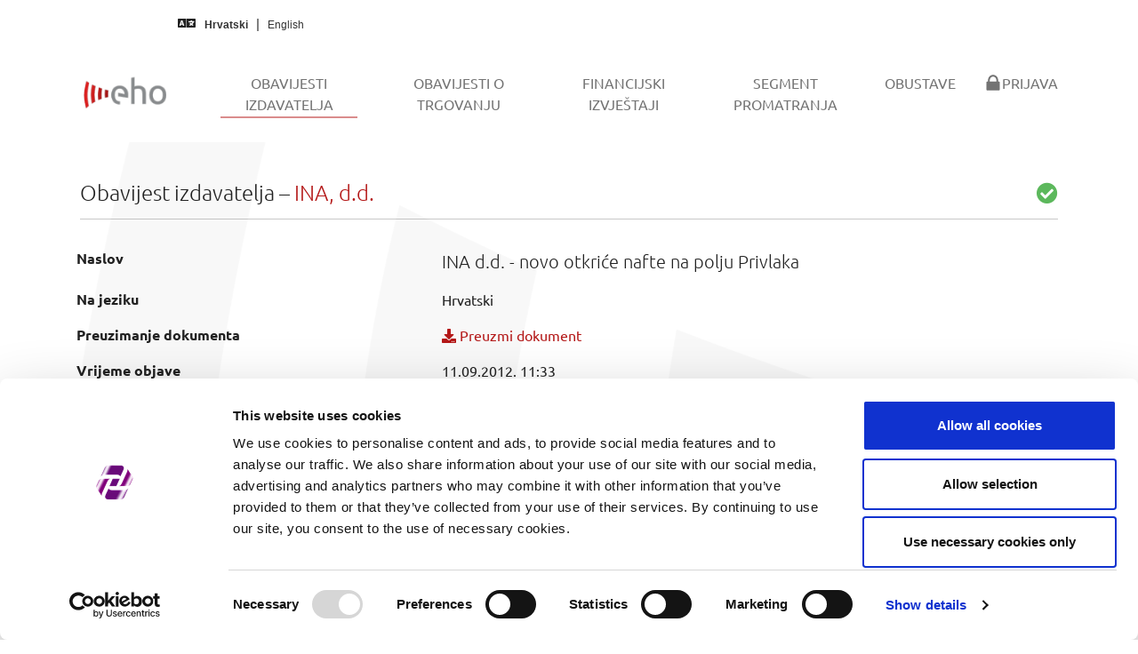

--- FILE ---
content_type: text/html; charset=utf-8
request_url: https://eho.zse.hr/obavijesti-izdavatelja/view/15758
body_size: 10319
content:
<!DOCTYPE html>
<html lang="hr-HR">
<head><script id="Cookiebot" src="https://consent.cookiebot.com/uc.js" data-cbid="ffc1f470-739f-4692-aa29-bd253e87bb9d" data-blockingmode="auto" type="text/javascript"></script><script async src="https://www.googletagmanager.com/gtag/js?id=G-9XYXVJGTGN"></script><script>function gtag(){dataLayer.push(arguments)}window.dataLayer=window.dataLayer||[],gtag("js",new Date),gtag("config","G-9XYXVJGTGN");</script>

<meta charset="utf-8">
<!-- 
	This website is powered by TYPO3 - inspiring people to share!
	TYPO3 is a free open source Content Management Framework initially created by Kasper Skaarhoj and licensed under GNU/GPL.
	TYPO3 is copyright 1998-2026 of Kasper Skaarhoj. Extensions are copyright of their respective owners.
	Information and contribution at https://typo3.org/
-->


<link rel="icon" href="/typo3conf/ext/bootstrap_package/Resources/PublicCustomEho/Icons/favicon.ico" type="image/vnd.microsoft.icon">
<title>Obavijesti izdavatelja - EHO</title>
<meta http-equiv="x-ua-compatible" content="IE=edge" />
<meta name="generator" content="TYPO3 CMS" />
<meta name="viewport" content="width=device-width, initial-scale=1, minimum-scale=1" />
<meta name="robots" content="index,follow" />
<meta name="twitter:card" content="summary" />
<meta name="apple-mobile-web-app-capable" content="no" />
<meta name="google" content="notranslate" />

<link rel="stylesheet" href="/typo3temp/assets/bootstrappackage/fonts/52217f76bf5420ff8f47b9f558cd8e348326d3919b2381d3daf6d5518588639d/webfont.css?1769713273" media="all">
<link rel="stylesheet" href="/typo3temp/assets/compressed/merged-d31caa18edbd2d9b7fe8fc026b66f0b1-0b948ccd9e49607729311f755b861e2d.css?1720719186" media="all">
<link rel="stylesheet" href="/typo3temp/assets/compressed/merged-189eab79878e9572d3bfd0b4ba567dc5-8dc42f49980a1ebc54f86d01adaa2d88.css?1730821759" media="all">


<script src="/typo3temp/assets/compressed/merged-5b847926157c2a30641b5c13d1abd107-a4db6941518f87d767dab04ab90909e1.js?1720719186"></script>



<link rel="prev" href="/obavijesti-o-trgovanju">
<link rel="canonical" href="https://eho.zse.hr/obavijesti-izdavatelja/view/15758"/>

<link rel="alternate" hreflang="hr-HR" href="https://eho.zse.hr/obavijesti-izdavatelja/view/15758"/>
<link rel="alternate" hreflang="en-US" href="https://eho.zse.hr/en/issuer-announcements/view/15758"/>
<link rel="alternate" hreflang="x-default" href="https://eho.zse.hr/obavijesti-izdavatelja/view/15758"/>
</head>
<body id="p11" class="page-11 pagelevel-1 language-0 backendlayout-default layout-default">

<div id="top"></div><div class="body-bg"><a class="visually-hidden-focusable" href="#page-content"><span>Skip to main content</span></a><nav class="navbar navbar-quick navbar-default navbar-static-top"><div class="container-fluid quick"><div class="row"><div class="col-md-5"><i class="fas fa-language"></i><a hreflang="hr-HR" class="lang-link active" title="Hrvatski" href="/obavijesti-izdavatelja/view/15758"><span>Hrvatski</span></a><a hreflang="en-US" class="lang-link " title="English" href="/en/issuer-announcements/view/15758"><span>English</span></a></div></div></div></nav><header id="page-header" class="bp-page-header navbar navbar-mainnavigation navbar-default navbar-has-image navbar-top"><div class="container"><a class="navbar-brand navbar-brand-image" href="/"><img class="navbar-brand-logo-normal" src="/typo3conf/ext/bootstrap_package/Resources/PublicCustomEho/Images/EhoMainLogo.png" alt="EHO logo" height="52" width="180"><img class="navbar-brand-logo-inverted" src="/typo3conf/ext/bootstrap_package/Resources/PublicCustomEho/Images/EhoInvertedLogo.png" alt="EHO logo" height="52" width="180"></a><button class="navbar-toggler collapsed" type="button" data-toggle="collapse" data-bs-toggle="collapse" data-target="#mainnavigation" data-bs-target="#mainnavigation" aria-controls="mainnavigation" aria-expanded="false" aria-label="Toggle navigation"><span class="navbar-toggler-icon"></span></button><nav id="mainnavigation" class="collapse navbar-collapse"><ul class="navbar-nav"><li class="nav-item active"><a href="/obavijesti-izdavatelja" id="nav-item-11" class="nav-link" title="Obavijesti izdavatelja"><span class="nav-link-text">Obavijesti izdavatelja <span class="visually-hidden">(current)</span></span></a></li><li class="nav-item"><a href="/obavijesti-o-trgovanju" id="nav-item-59" class="nav-link" title="Obavijesti o trgovanju"><span class="nav-link-text">Obavijesti o trgovanju</span></a></li><li class="nav-item"><a href="/financijski-izvjestaji" id="nav-item-50" class="nav-link" title="Financijski izvještaji"><span class="nav-link-text">Financijski izvještaji</span></a></li><li class="nav-item"><a href="/segment-promatranja" id="nav-item-27" class="nav-link" title="Segment promatranja"><span class="nav-link-text">Segment promatranja</span></a></li><li class="nav-item"><a href="/obustave" id="nav-item-49" class="nav-link" title="Obustave"><span class="nav-link-text">Obustave</span></a></li><li class="nav-item"><a href="/prijava" id="nav-item-18" class="nav-link" title="Prijava"><span class="nav-link-icon"><svg xmlns="http://www.w3.org/2000/svg" fill="currentColor" width="20" height="20" viewBox="0 0 512 512" class=""><path d="M86.4 480h339.2c12.3 0 22.4-9.9 22.4-22.1V246c0-12.2-10-22-22.4-22H404v-30.9c0-41.5-16.2-87.6-42.6-115.4-26.3-27.8-64-45.7-105.3-45.7h-.2c-41.3 0-79 17.9-105.3 45.6C124.2 105.4 108 151.5 108 193v31H86.4C74 224 64 233.9 64 246v211.9c0 12.2 10 22.1 22.4 22.1zM161 193.1c0-27.3 9.9-61.1 28.1-80.3v-.3C206.7 93.9 231 83 255.9 83h.2c24.9 0 49.2 10.9 66.8 29.5v.2l-.1.1c18.3 19.2 28.1 53 28.1 80.3V224H161v-30.9z"/></svg></span><span class="nav-link-text">Prijava</span></a></li></ul></nav></div></header><div id="page-content" class="bp-page-content main-section"><!--TYPO3SEARCH_begin--><div class="section section-default"><div id="c3" class="frame frame-default frame-type-list frame-layout-default frame-size-default frame-height-default frame-background-none frame-space-before-none frame-space-after-none frame-no-backgroundimage"><div class="frame-group-container"><div class="frame-group-inner"><div class="frame-container frame-container-default"><div class="frame-inner"><h3 class="fw-light">Obavijest izdavatelja &ndash; <span class="text-primary">INA, d.d.</span><span class="float-end text-success"><i class="fas fa-check-circle"></i></span></h3><hr><div class="row pt-2 pb-4"><div class="col"><table class="linefix table table-borderless table-hover"><tbody><tr><th>Naslov</th><td class="lead">INA d.d. - novo otkriće nafte na polju Privlaka</td></tr><tr><th>Na jeziku</th><td>Hrvatski</td></tr><tr><th>Preuzimanje dokumenta</th><td><a href="/fileadmin/issuers/migrated/news/INA-YWb5obGV3xpCmgdJ63VtHw__.pdf" download="INA-YWb5obGV3xpCmgdJ63VtHw__"><i class="fas fa-download"></i> Preuzmi dokument</a></td></tr><tr><th>Vrijeme objave</th><td>11.09.2012. 11:33</td></tr><tr><th>Obuhvaćeni vrijednosni papir</th><td><span class="badge bg-info me-1">SVI</span></td></tr></tbody></table><p class="text-center"><i class="fas fa-angle-down"></i></p><object data="/fileadmin/issuers/migrated/news/INA-YWb5obGV3xpCmgdJ63VtHw__.pdf" type="application/pdf" width="100%" height="800em" aria-labelledby="Published document" ></object><hr class="mb-2"><div class="btn-group"><a href="javascript:history.back()" id="backButton" class="btn btn-primary" role="button"><i class="far fa-arrow-alt-circle-left me-1"></i> Nazad</a></div></div></div></div></div></div></div></div></div><!--TYPO3SEARCH_end--></div><footer id="page-footer" class="bp-page-footer"><section class="section footer-section footer-section-content"><div class="container"><div class="section-row"><div class="section-column footer-section-content-column footer-section-content-column-left"></div><div class="section-column footer-section-content-column footer-section-content-column-middle"><div id="c55" class="frame frame-default frame-type-shortcut frame-layout-default frame-size-default frame-height-default frame-background-none frame-space-before-none frame-space-after-none frame-no-backgroundimage"><div class="frame-group-container"><div class="frame-group-inner"><div class="frame-container frame-container-default"><div class="frame-inner"><div id="c38" class="frame frame-default frame-type-text frame-layout-default frame-size-default frame-height-default frame-background-none frame-space-before-none frame-space-after-none frame-no-backgroundimage"><div class="frame-group-container"><div class="frame-group-inner"><div class="frame-container frame-container-default"><div class="frame-inner"><p class="text-center"><a href="/prijava">Prijava u sustav</a></p><p class="text-center"><a href="/upravljanje-kolacicima">Upravljanje kolačićima</a></p><p class="text-center"><a href="/prirucnik">Priručnik za izdavatelje</a></p><p class="text-center"><a href="/feed">Izvori podataka (feedovi)</a></p></div></div></div></div></div></div></div></div></div></div></div><div class="section-column footer-section-content-column footer-section-content-column-right"></div></div></div></section><section class="section footer-section footer-section-meta"><div class="frame frame-background-none frame-space-before-none frame-space-after-none"><div class="frame-group-container"><div class="frame-group-inner"><div class="frame-container frame-container-default"><div class="frame-inner"><div class="footer-info-section"><div class="footer-meta"></div><div class="footer-copyright"><p>© 2026 Zagreb Stock Exchange</p></div><div class="footer-sociallinks"><div class="sociallinks"><ul class="sociallinks-list"></ul></div></div></div></div></div></div></div></div></section></footer><a class="scroll-top" title="Scroll to top" href="#top"><span class="scroll-top-icon"></span></a></div>
<script src="/typo3temp/assets/compressed/merged-a9567b5ab0502074184b46eb7d94b2fc-f317db15cdc6b403e87a109d0696f14f.js?1762876250"></script>


<script src="/typo3conf/ext/issuer_publication_manager/Resources/Public/JavaScript/jquery.min.js?v1.1"></script>
	<script src="/typo3conf/ext/issuer_publication_manager/Resources/Public/JavaScript/general-utils.js?v1.2"></script>
	<script type="text/javascript">
		$(document).ready(function () {
			formatNumericElement($('.format-numeric'));
		});
	</script>
</body>
</html>